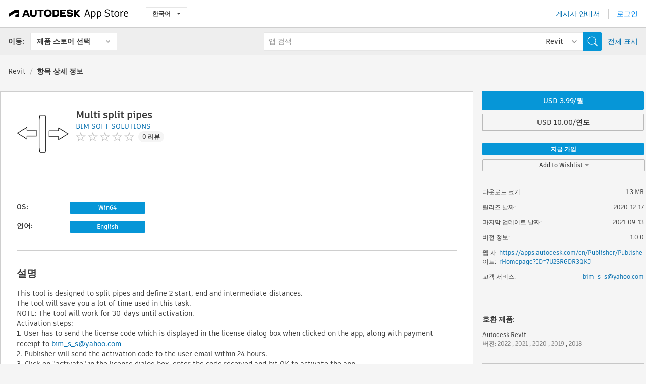

--- FILE ---
content_type: text/html; charset=utf-8
request_url: https://apps.autodesk.com/RVT/ko/Detail/GetAppsOfSamePublisher?appId=4544820530342310921&publisherId=7U2SRGDR3QKJ&publisher=BIM%20SOFT%20SOLUTIONS
body_size: 3174
content:


<div class="side-panel apps-promote-panel">

    <h2>게시자 정보</h2>
    <a class="company-info-link-wrapper" target="_blank" href="/ko/Publisher/PublisherHomepage?ID=7U2SRGDR3QKJ">
        <div class="company-info-cont">
            <img class="info-logo" src="//autodesk-exchange-apps-v-1-5-staging.s3.amazonaws.com/data/content/files/images/7U2SRGDR3QKJ/files/resized_e019cf07-7150-449a-b0eb-e878756d5e1e_.jpeg?AWSAccessKeyId=AKIAWQAA5ADROJBNX5E4&amp;Expires=1769009895&amp;response-content-disposition=inline&amp;response-content-type=image%2Fpng&amp;Signature=dZXy7bOvgEsSJD0R%2B71d%2F6NE6%2FM%3D" />
            <div class="company-info">
                <div class="company-title">BIM SOFT SOLUTIONS</div>
                <div class="company-numbers-wrapper">
                    <span class="company-number">102</span>
                    <span class="company-numberitem">앱</span>
                </div>
            </div>
        </div>
    </a>

<h4 class="list-title">이 게시자의 앱 더 보기</h4>
                <ul class="same-apps-list">
                            <li class="large-widget-element widget-element-app">
                                <a class="card__link card__link--sidebar widget-element-app-link" href="/RVT/ko/Detail/Index?id=1165803831326783009&amp;appLang=en&amp;os=Win64">
                                    <div class="widget-element-app-link__top">
                                        <div class="card__image-title-wrapper">
                                            <img class="card__image" src="https://autodesk-exchange-apps-v-1-5-staging.s3.amazonaws.com/data/content/files/images/7U2SRGDR3QKJ/1165803831326783009/resized_720ac48a-0df2-4891-baa5-8dd665c11cae_.JPG?AWSAccessKeyId=AKIAWQAA5ADROJBNX5E4&amp;Expires=1769080025&amp;response-content-disposition=inline&amp;response-content-type=image%2Fjpg&amp;Signature=BfAVk7cV9uA%2BsXOfqcMrP1pBjoc%3D" alt="" />
                                            <h5 class="card__title title">BIM_SOFT_General_Package</h5>
                                        </div>
                                    </div>

                                    <div class="widget-element-app-link__bottom">
                                        <div class="card__ratings-and-forge-wrapper">
                                            <div class="card__rating-wrapper">
                                                <div class="card__ratings">
<input id="rating" name="rating" type="hidden" value="5" />
<div class="card__rating card__rating--small">
  <div class="star-rating-control">
          <div class="star-on star-rating"></div>
          <div class="star-on star-rating"></div>
          <div class="star-on star-rating"></div>
          <div class="star-on star-rating"></div>
          <div class="star-on star-rating"></div>
  </div>
</div>                                                </div>
                                                <div class="card__review-count">4</div>
                                            </div>
                                            
                                        </div>
                                        <div class="card__price-wrapper card__price-wrapper--sidebar">

<div class="s-price-cont ">

        <span class="price">USD 500.00/연도, USD 200.00/월</span>
</div>                                        </div>
                                    </div>
                                </a>
                            </li>
                            <li class="large-widget-element widget-element-app">
                                <a class="card__link card__link--sidebar widget-element-app-link" href="/RVT/ko/Detail/Index?id=3057561591623994641&amp;appLang=en&amp;os=Win64">
                                    <div class="widget-element-app-link__top">
                                        <div class="card__image-title-wrapper">
                                            <img class="card__image" src="https://autodesk-exchange-apps-v-1-5-staging.s3.amazonaws.com/data/content/files/images/7U2SRGDR3QKJ/3057561591623994641/resized_1b66f13c-5aed-4568-8a22-df2ab3fc0452_.png?AWSAccessKeyId=AKIAWQAA5ADROJBNX5E4&amp;Expires=1768786492&amp;response-content-disposition=inline&amp;response-content-type=image%2Fpng&amp;Signature=TClsHTWxX0tVo9pO3mRZNk8rKfY%3D" alt="" />
                                            <h5 class="card__title title">BIM SOFT SOLUTIONS ALL TOOLS PACKAGE</h5>
                                        </div>
                                    </div>

                                    <div class="widget-element-app-link__bottom">
                                        <div class="card__ratings-and-forge-wrapper">
                                            <div class="card__rating-wrapper">
                                                <div class="card__ratings">
<input id="rating" name="rating" type="hidden" value="5" />
<div class="card__rating card__rating--small">
  <div class="star-rating-control">
          <div class="star-on star-rating"></div>
          <div class="star-on star-rating"></div>
          <div class="star-on star-rating"></div>
          <div class="star-on star-rating"></div>
          <div class="star-on star-rating"></div>
  </div>
</div>                                                </div>
                                                <div class="card__review-count">5</div>
                                            </div>
                                            
                                        </div>
                                        <div class="card__price-wrapper card__price-wrapper--sidebar">

<div class="s-price-cont ">

        <span class="price">USD 300.00/월, USD 1,000.00/연도</span>
</div>                                        </div>
                                    </div>
                                </a>
                            </li>
                            <li class="large-widget-element widget-element-app">
                                <a class="card__link card__link--sidebar widget-element-app-link" href="/RVT/ko/Detail/Index?id=4897151283115309153&amp;appLang=en&amp;os=Win64">
                                    <div class="widget-element-app-link__top">
                                        <div class="card__image-title-wrapper">
                                            <img class="card__image" src="https://autodesk-exchange-apps-v-1-5-staging.s3.amazonaws.com/data/content/files/images/7U2SRGDR3QKJ/4897151283115309153/resized_9049d93d-7045-4f8b-bdf7-beb42527cece_.png?AWSAccessKeyId=AKIAWQAA5ADROJBNX5E4&amp;Expires=1768836513&amp;response-content-disposition=inline&amp;response-content-type=image%2Fpng&amp;Signature=DJA%2FtROmTBReNxZfZaBV%2F9FGgxw%3D" alt="" />
                                            <h5 class="card__title title">Duct weight calculator using SMACNA catalogue</h5>
                                        </div>
                                    </div>

                                    <div class="widget-element-app-link__bottom">
                                        <div class="card__ratings-and-forge-wrapper">
                                            <div class="card__rating-wrapper">
                                                <div class="card__ratings">
<input id="rating" name="rating" type="hidden" value="5" />
<div class="card__rating card__rating--small">
  <div class="star-rating-control">
          <div class="star-on star-rating"></div>
          <div class="star-on star-rating"></div>
          <div class="star-on star-rating"></div>
          <div class="star-on star-rating"></div>
          <div class="star-on star-rating"></div>
  </div>
</div>                                                </div>
                                                <div class="card__review-count">2</div>
                                            </div>
                                            
                                        </div>
                                        <div class="card__price-wrapper card__price-wrapper--sidebar">

<div class="s-price-cont ">

        <span class="price">USD 6.00/월, USD 25.00/연도</span>
</div>                                        </div>
                                    </div>
                                </a>
                            </li>
                            <li class="large-widget-element widget-element-app">
                                <a class="card__link card__link--sidebar widget-element-app-link" href="/RVT/ko/Detail/Index?id=4035575870404642059&amp;appLang=en&amp;os=Win64">
                                    <div class="widget-element-app-link__top">
                                        <div class="card__image-title-wrapper">
                                            <img class="card__image" src="https://autodesk-exchange-apps-v-1-5-staging.s3.amazonaws.com/data/content/files/images/7U2SRGDR3QKJ/files/resized_2681d658-6e7c-4ef5-9d71-eaa8ad66a9b3_.png?AWSAccessKeyId=AKIAWQAA5ADROJBNX5E4&amp;Expires=1768725938&amp;response-content-disposition=inline&amp;response-content-type=image%2Fpng&amp;Signature=alAUAInNsEoyi0Uv61rIjjEDu9U%3D" alt="" />
                                            <h5 class="card__title title">Purge Unused Filters</h5>
                                        </div>
                                    </div>

                                    <div class="widget-element-app-link__bottom">
                                        <div class="card__ratings-and-forge-wrapper">
                                            <div class="card__rating-wrapper">
                                                <div class="card__ratings">
<input id="rating" name="rating" type="hidden" value="5" />
<div class="card__rating card__rating--small">
  <div class="star-rating-control">
          <div class="star-on star-rating"></div>
          <div class="star-on star-rating"></div>
          <div class="star-on star-rating"></div>
          <div class="star-on star-rating"></div>
          <div class="star-on star-rating"></div>
  </div>
</div>                                                </div>
                                                <div class="card__review-count">1</div>
                                            </div>
                                            
                                        </div>
                                        <div class="card__price-wrapper card__price-wrapper--sidebar">

<div class="s-price-cont ">

        <span class="price">30일 무료 평가판, USD 1.99/월, USD 3.99/연도</span>
</div>                                        </div>
                                    </div>
                                </a>
                            </li>
                            <li class="large-widget-element widget-element-app">
                                <a class="card__link card__link--sidebar widget-element-app-link" href="/RVT/ko/Detail/Index?id=7338984869388664302&amp;appLang=en&amp;os=Win64">
                                    <div class="widget-element-app-link__top">
                                        <div class="card__image-title-wrapper">
                                            <img class="card__image" src="https://autodesk-exchange-apps-v-1-5-staging.s3.amazonaws.com/data/content/files/images/7U2SRGDR3QKJ/APPe5de7c81fc714e6e9b851fed58f0e188/resized_45a53a6b-82a3-4979-b7a6-767dcb7fcf48_.png?AWSAccessKeyId=AKIAWQAA5ADROJBNX5E4&amp;Expires=1768814267&amp;response-content-disposition=inline&amp;response-content-type=image%2Fpng&amp;Signature=6HoZrJ5ec9inOnxrU1i52%2BW9dgQ%3D" alt="" />
                                            <h5 class="card__title title">Remove Duplicate Elements</h5>
                                        </div>
                                    </div>

                                    <div class="widget-element-app-link__bottom">
                                        <div class="card__ratings-and-forge-wrapper">
                                            <div class="card__rating-wrapper">
                                                <div class="card__ratings">
<input id="rating" name="rating" type="hidden" value="5" />
<div class="card__rating card__rating--small">
  <div class="star-rating-control">
          <div class="star-on star-rating"></div>
          <div class="star-on star-rating"></div>
          <div class="star-on star-rating"></div>
          <div class="star-on star-rating"></div>
          <div class="star-on star-rating"></div>
  </div>
</div>                                                </div>
                                                <div class="card__review-count">1</div>
                                            </div>
                                            
                                        </div>
                                        <div class="card__price-wrapper card__price-wrapper--sidebar">

<div class="s-price-cont ">

        <span class="price">USD 1.99/월, 30일 무료 평가판, USD 3.99/연도</span>
</div>                                        </div>
                                    </div>
                                </a>
                            </li>
                </ul>

<div class="show-more-apps">
    <a href="/ko/Publisher/PublisherHomepage?ID=7U2SRGDR3QKJ">자세히 보기</a>
</div>
<div class="service-list-wrapper">
    <h4 class="list-title">이 게시자에 대한 컨설팅 서비스</h4>
    <ul class="service-list">
<li><span>응용프로그램 개발</span></li><li><span>컨설팅 서비스</span></li><li><span>소프트웨어 통합</span></li><li><span>교육</span></li><li><span>컨텐츠/라이브러리 개발</span></li><li><span>데이터 통합</span></li>    </ul>
</div>
</div>
<div class="promo-card__sidebar-wrapper ad-hide">
    <div class="promo-card promo-card--sidebar">
        <a class="promo-card__link promo-card__link--icon btn-ga-click"
           href="https://servicesmarketplace.autodesk.com/?utm_source=adskAppStore&utm_medium=referral&utm_campaign=launch-oct&utm_term=app-detail"
           ga-category="Others"
           ga-action="DeveloperBTNClick">
            <h2 class="promo-card__title">컨설턴트 고용</h2>
            <p class="promo-card__description">온라인 교육 강좌에서 소프트웨어 사용자화에 이르기까지 Autodesk Services Marketplace에서 인기 컨설턴트를 찾아보십시오. 공급자를 둘러보려면 클릭하십시오.</p>
        </a>
    </div>
</div>
<br/>

    
